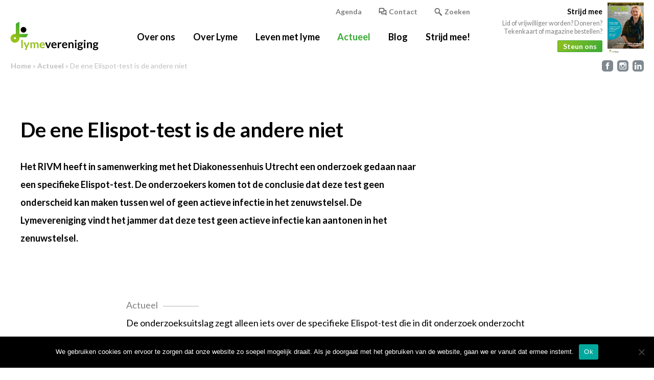

--- FILE ---
content_type: text/html; charset=UTF-8
request_url: https://lymevereniging.nl/de-ene-elispot-test-is-de-andere-niet/
body_size: 10298
content:
<!DOCTYPE html>
<html lang="nl">
<head>
    <meta http-equiv="content-type" content="text/html; charset=UTF-8" />
    <meta name="description" content="" />
    <meta http-equiv="X-UA-Compatible" content="IE=edge">
    <meta name="viewport" content="width=device-width, initial-scale = 1.0, maximum-scale=1.0, user-scalable=no" /> 

        <meta property="og:image" content="https://www-static.lymevereniging.nl/wp-content/uploads/2019/11/Reageerbuizen.jpg?media=1734598104" />
    <meta property="og:image:secure_url" content="https://www-static.lymevereniging.nl/wp-content/uploads/2019/11/Reageerbuizen.jpg?media=1734598104" />
    <meta name="twitter:image" content="https://www-static.lymevereniging.nl/wp-content/uploads/2019/11/Reageerbuizen.jpg?media=1734598104" />
    <meta name="twitter:card" content="summary_large_image" />

    <link rel="apple-touch-icon" sizes="180x180" href="https://lymevereniging.nl/wp-content/themes/lymevereniging/dist/img/favicon/apple-touch-icon.png">
    <link rel="icon" type="image/png" sizes="32x32" href="https://lymevereniging.nl/wp-content/themes/lymevereniging/dist/img/favicon/favicon-32x32.png">
    <link rel="icon" type="image/png" sizes="16x16" href="https://lymevereniging.nl/wp-content/themes/lymevereniging/dist/img/favicon/favicon-16x16.png">
    <link rel="manifest" href="https://lymevereniging.nl/wp-content/themes/lymevereniging/dist/img/favicon/site.webmanifest">
    <link rel="mask-icon" href="/safari-pinned-tab.svg" color="#5bbad5">
    <meta name="msapplication-TileColor" content="#00a300">
    <meta name="msapplication-TileImage" content="https://lymevereniging.nl/wp-content/themes/lymevereniging/dist/img/favicon/mstile-144x144.png">
    <meta name="theme-color" content="#ffffff">

    <link
        href="https://fonts.googleapis.com/css2?family=Lato:ital,wght@0,400;0,700;0,900;1,400;1,700;1,900&display=swap"
        rel="stylesheet">
    <title>De ene Elispot-test is de andere niet - Lymevereniging</title>
    <meta name='robots' content='index, follow, max-image-preview:large, max-snippet:-1, max-video-preview:-1' />

	<!-- This site is optimized with the Yoast SEO Premium plugin v23.4 (Yoast SEO v26.8) - https://yoast.com/product/yoast-seo-premium-wordpress/ -->
	<link rel="canonical" href="https://lymevereniging.nl/de-ene-elispot-test-is-de-andere-niet/" />
	<meta property="og:locale" content="nl_NL" />
	<meta property="og:type" content="article" />
	<meta property="og:title" content="De ene Elispot-test is de andere niet" />
	<meta property="og:url" content="https://lymevereniging.nl/de-ene-elispot-test-is-de-andere-niet/" />
	<meta property="og:site_name" content="Lymevereniging" />
	<meta property="article:published_time" content="2019-11-11T15:12:23+00:00" />
	<meta property="article:modified_time" content="2024-02-08T18:28:14+00:00" />
	<meta property="og:image" content="https://www-static.lymevereniging.nl/wp-content/uploads/2019/11/Reageerbuizen.jpg?media=1734598104" />
	<meta property="og:image:width" content="770" />
	<meta property="og:image:height" content="450" />
	<meta property="og:image:type" content="image/jpeg" />
	<meta name="author" content="Laura Bakker" />
	<meta name="twitter:card" content="summary_large_image" />
	<meta name="twitter:label1" content="Geschreven door" />
	<meta name="twitter:data1" content="Laura Bakker" />
	<meta name="twitter:label2" content="Geschatte leestijd" />
	<meta name="twitter:data2" content="3 minuten" />
	<script type="application/ld+json" class="yoast-schema-graph">{"@context":"https://schema.org","@graph":[{"@type":"Article","@id":"https://lymevereniging.nl/de-ene-elispot-test-is-de-andere-niet/#article","isPartOf":{"@id":"https://lymevereniging.nl/de-ene-elispot-test-is-de-andere-niet/"},"author":{"name":"Laura Bakker","@id":"https://lymevereniging.nl/#/schema/person/d670b57da7149cea958adbe9c983aa5b"},"headline":"De ene Elispot-test is de andere niet","datePublished":"2019-11-11T15:12:23+00:00","dateModified":"2024-02-08T18:28:14+00:00","mainEntityOfPage":{"@id":"https://lymevereniging.nl/de-ene-elispot-test-is-de-andere-niet/"},"wordCount":7,"image":{"@id":"https://lymevereniging.nl/de-ene-elispot-test-is-de-andere-niet/#primaryimage"},"thumbnailUrl":"https://lymevereniging.nl/wp-content/uploads/2019/11/Reageerbuizen.jpg","articleSection":["Actueel"],"inLanguage":"nl-NL"},{"@type":"WebPage","@id":"https://lymevereniging.nl/de-ene-elispot-test-is-de-andere-niet/","url":"https://lymevereniging.nl/de-ene-elispot-test-is-de-andere-niet/","name":"De ene Elispot-test is de andere niet - Lymevereniging","isPartOf":{"@id":"https://lymevereniging.nl/#website"},"primaryImageOfPage":{"@id":"https://lymevereniging.nl/de-ene-elispot-test-is-de-andere-niet/#primaryimage"},"image":{"@id":"https://lymevereniging.nl/de-ene-elispot-test-is-de-andere-niet/#primaryimage"},"thumbnailUrl":"https://lymevereniging.nl/wp-content/uploads/2019/11/Reageerbuizen.jpg","datePublished":"2019-11-11T15:12:23+00:00","dateModified":"2024-02-08T18:28:14+00:00","author":{"@id":"https://lymevereniging.nl/#/schema/person/d670b57da7149cea958adbe9c983aa5b"},"breadcrumb":{"@id":"https://lymevereniging.nl/de-ene-elispot-test-is-de-andere-niet/#breadcrumb"},"inLanguage":"nl-NL","potentialAction":[{"@type":"ReadAction","target":["https://lymevereniging.nl/de-ene-elispot-test-is-de-andere-niet/"]}]},{"@type":"ImageObject","inLanguage":"nl-NL","@id":"https://lymevereniging.nl/de-ene-elispot-test-is-de-andere-niet/#primaryimage","url":"https://lymevereniging.nl/wp-content/uploads/2019/11/Reageerbuizen.jpg","contentUrl":"https://lymevereniging.nl/wp-content/uploads/2019/11/Reageerbuizen.jpg","width":770,"height":450,"caption":"Alt = \" \""},{"@type":"BreadcrumbList","@id":"https://lymevereniging.nl/de-ene-elispot-test-is-de-andere-niet/#breadcrumb","itemListElement":[{"@type":"ListItem","position":1,"name":"Home","item":"https://lymevereniging.nl/"},{"@type":"ListItem","position":2,"name":"Actueel","item":"https://lymevereniging.nl/actueel/"},{"@type":"ListItem","position":3,"name":"De ene Elispot-test is de andere niet"}]},{"@type":"WebSite","@id":"https://lymevereniging.nl/#website","url":"https://lymevereniging.nl/","name":"Lymevereniging","description":"","potentialAction":[{"@type":"SearchAction","target":{"@type":"EntryPoint","urlTemplate":"https://lymevereniging.nl/?s={search_term_string}"},"query-input":{"@type":"PropertyValueSpecification","valueRequired":true,"valueName":"search_term_string"}}],"inLanguage":"nl-NL"},{"@type":"Person","@id":"https://lymevereniging.nl/#/schema/person/d670b57da7149cea958adbe9c983aa5b","name":"Laura Bakker","image":{"@type":"ImageObject","inLanguage":"nl-NL","@id":"https://lymevereniging.nl/#/schema/person/image/","url":"https://secure.gravatar.com/avatar/0e148f53ca20d282adbc55941e703b1fd7a581dd1cb7a7a68a11b339037bf038?s=96&d=mm&r=g","contentUrl":"https://secure.gravatar.com/avatar/0e148f53ca20d282adbc55941e703b1fd7a581dd1cb7a7a68a11b339037bf038?s=96&d=mm&r=g","caption":"Laura Bakker"}}]}</script>
	<!-- / Yoast SEO Premium plugin. -->


<link rel='dns-prefetch' href='//ajax.googleapis.com' />
<link rel="alternate" title="oEmbed (JSON)" type="application/json+oembed" href="https://lymevereniging.nl/wp-json/oembed/1.0/embed?url=https%3A%2F%2Flymevereniging.nl%2Fde-ene-elispot-test-is-de-andere-niet%2F" />
<link rel="alternate" title="oEmbed (XML)" type="text/xml+oembed" href="https://lymevereniging.nl/wp-json/oembed/1.0/embed?url=https%3A%2F%2Flymevereniging.nl%2Fde-ene-elispot-test-is-de-andere-niet%2F&#038;format=xml" />
<style id='wp-img-auto-sizes-contain-inline-css' type='text/css'>
img:is([sizes=auto i],[sizes^="auto," i]){contain-intrinsic-size:3000px 1500px}
/*# sourceURL=wp-img-auto-sizes-contain-inline-css */
</style>
<style id='wp-block-library-inline-css' type='text/css'>
:root{--wp-block-synced-color:#7a00df;--wp-block-synced-color--rgb:122,0,223;--wp-bound-block-color:var(--wp-block-synced-color);--wp-editor-canvas-background:#ddd;--wp-admin-theme-color:#007cba;--wp-admin-theme-color--rgb:0,124,186;--wp-admin-theme-color-darker-10:#006ba1;--wp-admin-theme-color-darker-10--rgb:0,107,160.5;--wp-admin-theme-color-darker-20:#005a87;--wp-admin-theme-color-darker-20--rgb:0,90,135;--wp-admin-border-width-focus:2px}@media (min-resolution:192dpi){:root{--wp-admin-border-width-focus:1.5px}}.wp-element-button{cursor:pointer}:root .has-very-light-gray-background-color{background-color:#eee}:root .has-very-dark-gray-background-color{background-color:#313131}:root .has-very-light-gray-color{color:#eee}:root .has-very-dark-gray-color{color:#313131}:root .has-vivid-green-cyan-to-vivid-cyan-blue-gradient-background{background:linear-gradient(135deg,#00d084,#0693e3)}:root .has-purple-crush-gradient-background{background:linear-gradient(135deg,#34e2e4,#4721fb 50%,#ab1dfe)}:root .has-hazy-dawn-gradient-background{background:linear-gradient(135deg,#faaca8,#dad0ec)}:root .has-subdued-olive-gradient-background{background:linear-gradient(135deg,#fafae1,#67a671)}:root .has-atomic-cream-gradient-background{background:linear-gradient(135deg,#fdd79a,#004a59)}:root .has-nightshade-gradient-background{background:linear-gradient(135deg,#330968,#31cdcf)}:root .has-midnight-gradient-background{background:linear-gradient(135deg,#020381,#2874fc)}:root{--wp--preset--font-size--normal:16px;--wp--preset--font-size--huge:42px}.has-regular-font-size{font-size:1em}.has-larger-font-size{font-size:2.625em}.has-normal-font-size{font-size:var(--wp--preset--font-size--normal)}.has-huge-font-size{font-size:var(--wp--preset--font-size--huge)}.has-text-align-center{text-align:center}.has-text-align-left{text-align:left}.has-text-align-right{text-align:right}.has-fit-text{white-space:nowrap!important}#end-resizable-editor-section{display:none}.aligncenter{clear:both}.items-justified-left{justify-content:flex-start}.items-justified-center{justify-content:center}.items-justified-right{justify-content:flex-end}.items-justified-space-between{justify-content:space-between}.screen-reader-text{border:0;clip-path:inset(50%);height:1px;margin:-1px;overflow:hidden;padding:0;position:absolute;width:1px;word-wrap:normal!important}.screen-reader-text:focus{background-color:#ddd;clip-path:none;color:#444;display:block;font-size:1em;height:auto;left:5px;line-height:normal;padding:15px 23px 14px;text-decoration:none;top:5px;width:auto;z-index:100000}html :where(.has-border-color){border-style:solid}html :where([style*=border-top-color]){border-top-style:solid}html :where([style*=border-right-color]){border-right-style:solid}html :where([style*=border-bottom-color]){border-bottom-style:solid}html :where([style*=border-left-color]){border-left-style:solid}html :where([style*=border-width]){border-style:solid}html :where([style*=border-top-width]){border-top-style:solid}html :where([style*=border-right-width]){border-right-style:solid}html :where([style*=border-bottom-width]){border-bottom-style:solid}html :where([style*=border-left-width]){border-left-style:solid}html :where(img[class*=wp-image-]){height:auto;max-width:100%}:where(figure){margin:0 0 1em}html :where(.is-position-sticky){--wp-admin--admin-bar--position-offset:var(--wp-admin--admin-bar--height,0px)}@media screen and (max-width:600px){html :where(.is-position-sticky){--wp-admin--admin-bar--position-offset:0px}}

/*# sourceURL=wp-block-library-inline-css */
</style><style id='global-styles-inline-css' type='text/css'>
:root{--wp--preset--aspect-ratio--square: 1;--wp--preset--aspect-ratio--4-3: 4/3;--wp--preset--aspect-ratio--3-4: 3/4;--wp--preset--aspect-ratio--3-2: 3/2;--wp--preset--aspect-ratio--2-3: 2/3;--wp--preset--aspect-ratio--16-9: 16/9;--wp--preset--aspect-ratio--9-16: 9/16;--wp--preset--color--black: #000000;--wp--preset--color--cyan-bluish-gray: #abb8c3;--wp--preset--color--white: #ffffff;--wp--preset--color--pale-pink: #f78da7;--wp--preset--color--vivid-red: #cf2e2e;--wp--preset--color--luminous-vivid-orange: #ff6900;--wp--preset--color--luminous-vivid-amber: #fcb900;--wp--preset--color--light-green-cyan: #7bdcb5;--wp--preset--color--vivid-green-cyan: #00d084;--wp--preset--color--pale-cyan-blue: #8ed1fc;--wp--preset--color--vivid-cyan-blue: #0693e3;--wp--preset--color--vivid-purple: #9b51e0;--wp--preset--gradient--vivid-cyan-blue-to-vivid-purple: linear-gradient(135deg,rgb(6,147,227) 0%,rgb(155,81,224) 100%);--wp--preset--gradient--light-green-cyan-to-vivid-green-cyan: linear-gradient(135deg,rgb(122,220,180) 0%,rgb(0,208,130) 100%);--wp--preset--gradient--luminous-vivid-amber-to-luminous-vivid-orange: linear-gradient(135deg,rgb(252,185,0) 0%,rgb(255,105,0) 100%);--wp--preset--gradient--luminous-vivid-orange-to-vivid-red: linear-gradient(135deg,rgb(255,105,0) 0%,rgb(207,46,46) 100%);--wp--preset--gradient--very-light-gray-to-cyan-bluish-gray: linear-gradient(135deg,rgb(238,238,238) 0%,rgb(169,184,195) 100%);--wp--preset--gradient--cool-to-warm-spectrum: linear-gradient(135deg,rgb(74,234,220) 0%,rgb(151,120,209) 20%,rgb(207,42,186) 40%,rgb(238,44,130) 60%,rgb(251,105,98) 80%,rgb(254,248,76) 100%);--wp--preset--gradient--blush-light-purple: linear-gradient(135deg,rgb(255,206,236) 0%,rgb(152,150,240) 100%);--wp--preset--gradient--blush-bordeaux: linear-gradient(135deg,rgb(254,205,165) 0%,rgb(254,45,45) 50%,rgb(107,0,62) 100%);--wp--preset--gradient--luminous-dusk: linear-gradient(135deg,rgb(255,203,112) 0%,rgb(199,81,192) 50%,rgb(65,88,208) 100%);--wp--preset--gradient--pale-ocean: linear-gradient(135deg,rgb(255,245,203) 0%,rgb(182,227,212) 50%,rgb(51,167,181) 100%);--wp--preset--gradient--electric-grass: linear-gradient(135deg,rgb(202,248,128) 0%,rgb(113,206,126) 100%);--wp--preset--gradient--midnight: linear-gradient(135deg,rgb(2,3,129) 0%,rgb(40,116,252) 100%);--wp--preset--font-size--small: 13px;--wp--preset--font-size--medium: 20px;--wp--preset--font-size--large: 36px;--wp--preset--font-size--x-large: 42px;--wp--preset--spacing--20: 0.44rem;--wp--preset--spacing--30: 0.67rem;--wp--preset--spacing--40: 1rem;--wp--preset--spacing--50: 1.5rem;--wp--preset--spacing--60: 2.25rem;--wp--preset--spacing--70: 3.38rem;--wp--preset--spacing--80: 5.06rem;--wp--preset--shadow--natural: 6px 6px 9px rgba(0, 0, 0, 0.2);--wp--preset--shadow--deep: 12px 12px 50px rgba(0, 0, 0, 0.4);--wp--preset--shadow--sharp: 6px 6px 0px rgba(0, 0, 0, 0.2);--wp--preset--shadow--outlined: 6px 6px 0px -3px rgb(255, 255, 255), 6px 6px rgb(0, 0, 0);--wp--preset--shadow--crisp: 6px 6px 0px rgb(0, 0, 0);}:where(.is-layout-flex){gap: 0.5em;}:where(.is-layout-grid){gap: 0.5em;}body .is-layout-flex{display: flex;}.is-layout-flex{flex-wrap: wrap;align-items: center;}.is-layout-flex > :is(*, div){margin: 0;}body .is-layout-grid{display: grid;}.is-layout-grid > :is(*, div){margin: 0;}:where(.wp-block-columns.is-layout-flex){gap: 2em;}:where(.wp-block-columns.is-layout-grid){gap: 2em;}:where(.wp-block-post-template.is-layout-flex){gap: 1.25em;}:where(.wp-block-post-template.is-layout-grid){gap: 1.25em;}.has-black-color{color: var(--wp--preset--color--black) !important;}.has-cyan-bluish-gray-color{color: var(--wp--preset--color--cyan-bluish-gray) !important;}.has-white-color{color: var(--wp--preset--color--white) !important;}.has-pale-pink-color{color: var(--wp--preset--color--pale-pink) !important;}.has-vivid-red-color{color: var(--wp--preset--color--vivid-red) !important;}.has-luminous-vivid-orange-color{color: var(--wp--preset--color--luminous-vivid-orange) !important;}.has-luminous-vivid-amber-color{color: var(--wp--preset--color--luminous-vivid-amber) !important;}.has-light-green-cyan-color{color: var(--wp--preset--color--light-green-cyan) !important;}.has-vivid-green-cyan-color{color: var(--wp--preset--color--vivid-green-cyan) !important;}.has-pale-cyan-blue-color{color: var(--wp--preset--color--pale-cyan-blue) !important;}.has-vivid-cyan-blue-color{color: var(--wp--preset--color--vivid-cyan-blue) !important;}.has-vivid-purple-color{color: var(--wp--preset--color--vivid-purple) !important;}.has-black-background-color{background-color: var(--wp--preset--color--black) !important;}.has-cyan-bluish-gray-background-color{background-color: var(--wp--preset--color--cyan-bluish-gray) !important;}.has-white-background-color{background-color: var(--wp--preset--color--white) !important;}.has-pale-pink-background-color{background-color: var(--wp--preset--color--pale-pink) !important;}.has-vivid-red-background-color{background-color: var(--wp--preset--color--vivid-red) !important;}.has-luminous-vivid-orange-background-color{background-color: var(--wp--preset--color--luminous-vivid-orange) !important;}.has-luminous-vivid-amber-background-color{background-color: var(--wp--preset--color--luminous-vivid-amber) !important;}.has-light-green-cyan-background-color{background-color: var(--wp--preset--color--light-green-cyan) !important;}.has-vivid-green-cyan-background-color{background-color: var(--wp--preset--color--vivid-green-cyan) !important;}.has-pale-cyan-blue-background-color{background-color: var(--wp--preset--color--pale-cyan-blue) !important;}.has-vivid-cyan-blue-background-color{background-color: var(--wp--preset--color--vivid-cyan-blue) !important;}.has-vivid-purple-background-color{background-color: var(--wp--preset--color--vivid-purple) !important;}.has-black-border-color{border-color: var(--wp--preset--color--black) !important;}.has-cyan-bluish-gray-border-color{border-color: var(--wp--preset--color--cyan-bluish-gray) !important;}.has-white-border-color{border-color: var(--wp--preset--color--white) !important;}.has-pale-pink-border-color{border-color: var(--wp--preset--color--pale-pink) !important;}.has-vivid-red-border-color{border-color: var(--wp--preset--color--vivid-red) !important;}.has-luminous-vivid-orange-border-color{border-color: var(--wp--preset--color--luminous-vivid-orange) !important;}.has-luminous-vivid-amber-border-color{border-color: var(--wp--preset--color--luminous-vivid-amber) !important;}.has-light-green-cyan-border-color{border-color: var(--wp--preset--color--light-green-cyan) !important;}.has-vivid-green-cyan-border-color{border-color: var(--wp--preset--color--vivid-green-cyan) !important;}.has-pale-cyan-blue-border-color{border-color: var(--wp--preset--color--pale-cyan-blue) !important;}.has-vivid-cyan-blue-border-color{border-color: var(--wp--preset--color--vivid-cyan-blue) !important;}.has-vivid-purple-border-color{border-color: var(--wp--preset--color--vivid-purple) !important;}.has-vivid-cyan-blue-to-vivid-purple-gradient-background{background: var(--wp--preset--gradient--vivid-cyan-blue-to-vivid-purple) !important;}.has-light-green-cyan-to-vivid-green-cyan-gradient-background{background: var(--wp--preset--gradient--light-green-cyan-to-vivid-green-cyan) !important;}.has-luminous-vivid-amber-to-luminous-vivid-orange-gradient-background{background: var(--wp--preset--gradient--luminous-vivid-amber-to-luminous-vivid-orange) !important;}.has-luminous-vivid-orange-to-vivid-red-gradient-background{background: var(--wp--preset--gradient--luminous-vivid-orange-to-vivid-red) !important;}.has-very-light-gray-to-cyan-bluish-gray-gradient-background{background: var(--wp--preset--gradient--very-light-gray-to-cyan-bluish-gray) !important;}.has-cool-to-warm-spectrum-gradient-background{background: var(--wp--preset--gradient--cool-to-warm-spectrum) !important;}.has-blush-light-purple-gradient-background{background: var(--wp--preset--gradient--blush-light-purple) !important;}.has-blush-bordeaux-gradient-background{background: var(--wp--preset--gradient--blush-bordeaux) !important;}.has-luminous-dusk-gradient-background{background: var(--wp--preset--gradient--luminous-dusk) !important;}.has-pale-ocean-gradient-background{background: var(--wp--preset--gradient--pale-ocean) !important;}.has-electric-grass-gradient-background{background: var(--wp--preset--gradient--electric-grass) !important;}.has-midnight-gradient-background{background: var(--wp--preset--gradient--midnight) !important;}.has-small-font-size{font-size: var(--wp--preset--font-size--small) !important;}.has-medium-font-size{font-size: var(--wp--preset--font-size--medium) !important;}.has-large-font-size{font-size: var(--wp--preset--font-size--large) !important;}.has-x-large-font-size{font-size: var(--wp--preset--font-size--x-large) !important;}
/*# sourceURL=global-styles-inline-css */
</style>

<style id='classic-theme-styles-inline-css' type='text/css'>
/*! This file is auto-generated */
.wp-block-button__link{color:#fff;background-color:#32373c;border-radius:9999px;box-shadow:none;text-decoration:none;padding:calc(.667em + 2px) calc(1.333em + 2px);font-size:1.125em}.wp-block-file__button{background:#32373c;color:#fff;text-decoration:none}
/*# sourceURL=/wp-includes/css/classic-themes.min.css */
</style>
<link rel='stylesheet' id='cookie-notice-front-css' href='https://lymevereniging.nl/wp-content/plugins/cookie-notice/css/front.min.css?ver=2.5.11' type='text/css' media='all' />
<link rel='stylesheet' id='style-css' href='https://lymevereniging.nl/wp-content/themes/lymevereniging/dist/css/style.css?ver=6.9' type='text/css' media='all' />
<script type="text/javascript" src="//ajax.googleapis.com/ajax/libs/jquery/3.5.1/jquery.min.js?ver=3.7.1" id="jquery-js"></script>
<script type="text/javascript" id="cookie-notice-front-js-before">
/* <![CDATA[ */
var cnArgs = {"ajaxUrl":"https:\/\/lymevereniging.nl\/wp-admin\/admin-ajax.php","nonce":"0642f090b6","hideEffect":"fade","position":"bottom","onScroll":false,"onScrollOffset":100,"onClick":false,"cookieName":"cookie_notice_accepted","cookieTime":2592000,"cookieTimeRejected":2592000,"globalCookie":false,"redirection":true,"cache":false,"revokeCookies":false,"revokeCookiesOpt":"automatic"};

//# sourceURL=cookie-notice-front-js-before
/* ]]> */
</script>
<script type="text/javascript" src="https://lymevereniging.nl/wp-content/plugins/cookie-notice/js/front.min.js?ver=2.5.11" id="cookie-notice-front-js"></script>
<link rel="https://api.w.org/" href="https://lymevereniging.nl/wp-json/" /><link rel="alternate" title="JSON" type="application/json" href="https://lymevereniging.nl/wp-json/wp/v2/posts/3154" /><link rel="EditURI" type="application/rsd+xml" title="RSD" href="https://lymevereniging.nl/xmlrpc.php?rsd" />
<link rel='shortlink' href='https://lymevereniging.nl/?p=3154' />
<style>[class*=" icon-oc-"],[class^=icon-oc-]{speak:none;font-style:normal;font-weight:400;font-variant:normal;text-transform:none;line-height:1;-webkit-font-smoothing:antialiased;-moz-osx-font-smoothing:grayscale}.icon-oc-one-com-white-32px-fill:before{content:"901"}.icon-oc-one-com:before{content:"900"}#one-com-icon,.toplevel_page_onecom-wp .wp-menu-image{speak:none;display:flex;align-items:center;justify-content:center;text-transform:none;line-height:1;-webkit-font-smoothing:antialiased;-moz-osx-font-smoothing:grayscale}.onecom-wp-admin-bar-item>a,.toplevel_page_onecom-wp>.wp-menu-name{font-size:16px;font-weight:400;line-height:1}.toplevel_page_onecom-wp>.wp-menu-name img{width:69px;height:9px;}.wp-submenu-wrap.wp-submenu>.wp-submenu-head>img{width:88px;height:auto}.onecom-wp-admin-bar-item>a img{height:7px!important}.onecom-wp-admin-bar-item>a img,.toplevel_page_onecom-wp>.wp-menu-name img{opacity:.8}.onecom-wp-admin-bar-item.hover>a img,.toplevel_page_onecom-wp.wp-has-current-submenu>.wp-menu-name img,li.opensub>a.toplevel_page_onecom-wp>.wp-menu-name img{opacity:1}#one-com-icon:before,.onecom-wp-admin-bar-item>a:before,.toplevel_page_onecom-wp>.wp-menu-image:before{content:'';position:static!important;background-color:rgba(240,245,250,.4);border-radius:102px;width:18px;height:18px;padding:0!important}.onecom-wp-admin-bar-item>a:before{width:14px;height:14px}.onecom-wp-admin-bar-item.hover>a:before,.toplevel_page_onecom-wp.opensub>a>.wp-menu-image:before,.toplevel_page_onecom-wp.wp-has-current-submenu>.wp-menu-image:before{background-color:#76b82a}.onecom-wp-admin-bar-item>a{display:inline-flex!important;align-items:center;justify-content:center}#one-com-logo-wrapper{font-size:4em}#one-com-icon{vertical-align:middle}.imagify-welcome{display:none !important;}</style>    
</head>


<body class="wp-singular post-template-default single single-post postid-3154 single-format-standard wp-theme-lymevereniging site desktop-nav-no-submenu cookies-not-set">

<section class="desktop-nav js-desktop-nav">
    <nav class="main-nav">
        <div class="container-fluid">
            <div class="row">

                <!-- LOGO -->
                <div class="col-2 branding">
                    <a href="https://lymevereniging.nl">
                        <img class="logo" src="https://lymevereniging.nl/wp-content/themes/lymevereniging/dist/img/logo.svg" alt="Lymevereniging">
                    </a>
                </div>

                <div class="col-7 desktop-nav-col">

                    <!-- ICONS -->
                    <ul class="top-nav">
                        <li><a href='https://lymevereniging.nl/agenda-2/'>Agenda</a></li>                        <li><a href="https://lymevereniging.nl/contact"><img class="nav-icon" src="https://lymevereniging.nl/wp-content/themes/lymevereniging/dist/img/contact.png" alt="">Contact</a></li>
                        <li><a href="https://lymevereniging.nl/zoeken"><img class="nav-icon" src="https://lymevereniging.nl/wp-content/themes/lymevereniging/dist/img/search.png" alt="">Zoeken</a></li>
                    </ul>
            
                    <!-- MAIN NAV   -->
                    <div class="menu-main-navigation-container"><ul id="menu-main-navigation" class="main-nav-menu"><li id="menu-item-346" class="menu-item menu-item-type-post_type menu-item-object-page menu-item-346 "><a href="https://lymevereniging.nl/over-ons/">Over ons</a></li>
<li id="menu-item-374" class="menu-item menu-item-type-post_type_archive menu-item-object-dossiers menu-item-374 "><a href="https://lymevereniging.nl/dossiers/">Over Lyme</a></li>
<li id="menu-item-680" class="menu-item menu-item-type-post_type menu-item-object-page menu-item-680 "><a href="https://lymevereniging.nl/leven-met-lyme/">Leven met lyme</a></li>
<li id="menu-item-370" class="menu-item menu-item-type-taxonomy menu-item-object-category current-post-ancestor current-menu-parent current-post-parent menu-item-370 "><a href="https://lymevereniging.nl/actueel/">Actueel</a></li>
<li id="menu-item-371" class="menu-item menu-item-type-taxonomy menu-item-object-category menu-item-371 "><a href="https://lymevereniging.nl/blog/">Blog</a></li>
<li id="menu-item-5607" class="menu-item menu-item-type-post_type menu-item-object-page menu-item-5607 "><a href="https://lymevereniging.nl/vrijwilliger/">Strijd mee!</a></li>
</ul></div>
                </div>

                <!-- CTA BLOKJE -->
                <div class="col-3 text-right desktop-nav-cta">
                                        <img class="magazine-cta" src="https://www-static.lymevereniging.nl/wp-content/uploads/2025/11/20250309_LymeMagazine_Winter25_01.jpg?media=1734598104" alt="">

                                            <div class="h5 magazine-cta-title">
                            Strijd mee                        </div>
                                        
                                            <div class="h6 magazine-cta-text">
                            Lid of vrijwilliger worden? Doneren? Tekenkaart of magazine bestellen?                        </div>
                                                                 <a href="https://lymevereniging.nl/hoe-kan-jij-ons-ondersteunen/" class="btn btn-small btn-primary magazine-cta-btn" target="_self" >Steun ons</a>
                                    </div>
            </div>
        </div>
    </nav>

         
   

</section> <!-- DESKTOP NAVI -->

<!-- MOBILE NAVI -->
<section class="mobile-nav">
    <div class="container-fluid">
        <div class="row">
            <div class="col-6">
                <a href="https://lymevereniging.nl">
                    <img class="logo" src="https://lymevereniging.nl/wp-content/themes/lymevereniging/dist/img/logo.svg" alt="Lymevereniging">
                </a>
            </div>
            <div class="col-6">
                <span class="mobile-nav-trigger" data-toggle-menu>
                    menu
                    <span class="hamburger"></span>
                </span>
            </div>
        </div>
    </div>
</section>

<div class="mobile-nav-menu js-mobile-nav-menu">
    <div class="mobile-nav-wrapper">
        <!-- MAIN NAV   -->
        <div class="menu-main-navigation-container"><ul id="menu-main-navigation-1" class="mobile-nav-menu-list"><li class="menu-item menu-item-type-post_type menu-item-object-page menu-item-346 "><a href="https://lymevereniging.nl/over-ons/">Over ons</a></li>
<li class="menu-item menu-item-type-post_type_archive menu-item-object-dossiers menu-item-374 "><a href="https://lymevereniging.nl/dossiers/">Over Lyme</a></li>
<li class="menu-item menu-item-type-post_type menu-item-object-page menu-item-680 "><a href="https://lymevereniging.nl/leven-met-lyme/">Leven met lyme</a></li>
<li class="menu-item menu-item-type-taxonomy menu-item-object-category current-post-ancestor current-menu-parent current-post-parent menu-item-370 "><a href="https://lymevereniging.nl/actueel/">Actueel</a></li>
<li class="menu-item menu-item-type-taxonomy menu-item-object-category menu-item-371 "><a href="https://lymevereniging.nl/blog/">Blog</a></li>
<li class="menu-item menu-item-type-post_type menu-item-object-page menu-item-5607 "><a href="https://lymevereniging.nl/vrijwilliger/">Strijd mee!</a></li>
</ul></div>        <ul class="mobile-top-nav">

        
        <div class="menu-top-navigation-container"><li id="menu-item-1682" class="menu-item menu-item-type-post_type menu-item-object-page menu-item-1682 "><a href="https://lymevereniging.nl/agenda-2/">Agenda</a></li>
</div>            <li><a href="https://lymevereniging.nl/contact"><img class="nav-icon" src="https://lymevereniging.nl/wp-content/themes/lymevereniging/dist/img/contact.png" alt="">Contact</a></li>
            <li><a href="https://lymevereniging.nl/zoeken"><img class="nav-icon" src="https://lymevereniging.nl/wp-content/themes/lymevereniging/dist/img/search.png" alt="">Zoeken</a></li>
           
        </ul>
    </div>
</div>
<!-- MOBILE NAVI -->

<!-- breadcrumb -->
<section class="container-fluid">
    <div class="row">
        <div class="col-10">
            <ul class="breadcrumb-nav"><li><span><span><a href="https://lymevereniging.nl/">Home</a></span> » <span><a href="https://lymevereniging.nl/actueel/">Actueel</a></span> » <span class="breadcrumb_last" aria-current="page">De ene Elispot-test is de andere niet</span></span></li></ul>        </div>
        <div class="col-12 col-md-2">
            <ul class="social">
                                            <li><a href="https://www.facebook.com/lymevereniging"><img src="https://lymevereniging.nl/wp-content/themes/lymevereniging/dist/img/facebook.svg" alt="facebook"></a></li>
                                                                                    <li><a href="https://www.instagram.com/lymevereniging/"><img src="https://lymevereniging.nl/wp-content/themes/lymevereniging/dist/img/instagram.svg" alt="instagram"></a></li>
                                                                <li><a href="https://www.linkedin.com/company/lymevereniging/"><img src="https://lymevereniging.nl/wp-content/themes/lymevereniging/dist/img/linkedin.svg" alt="linkedin"></a></li>
                                </ul>
        </div>
    </div>
</section>




       
        <!-- NEWS HEADER -->
                <section class="container text-header">
            <div class="row">
                <div class="col-8 col-sm-7 col-md-8">
                                        <h1>De ene Elispot-test is de andere niet</h1>
                </div>
            </div>
                        <div class="row">
                <div class="col-12 col-md-9 col-lg-8">
                    <div class="text">
                    <p><strong>Het RIVM heeft in samenwerking met het Diakonessenhuis Utrecht een onderzoek gedaan naar een specifieke Elispot-test. De onderzoekers komen tot de conclusie dat deze test geen onderscheid kan maken tussen wel of geen actieve infectie in het zenuwstelsel. De Lymevereniging vindt het jammer dat deze test geen actieve infectie kan aantonen in het zenuwstelsel.</strong></p>
                    </div>
                </div>
            </div>
                    </section>   
   
        <!-- NEWS HEADER -->

        <!-- NEWS CONTENT BLOCKS -->
        <section class="news_page_content">
            <!-- text 1 col -->
<section class="cb-text container">
  
   <div class="row">
      <div class="col-8 col-sm-7 col-md-8 offset-md-2">
                        <div class="top-title">
               Actueel            </div>
                              </div>
   </div>
   
   <div class="row">
      <div class="col-12 col-md-8 offset-md-2">
            <div class="text">
               <p><span style="font-weight: 400;">De onderzoeksuitslag zegt alleen iets over de specifieke Elispot-test die in dit onderzoek onderzocht is. Er bestaan verschillende Elispot-testen en er zijn ook nieuwe Elispot-testen in ontwikkeling. Naar deze andere en nieuwe testen is in dit onderzoek niet gekeken en daar kan dus ook niets over geconcludeerd worden. </span></p>
<h4><b>Gemist</b></h4>
<p><span style="font-weight: 400;">De Lymevereniging heeft geconstateerd dat een grote groep patiënten met onbehandelde rode kringen/vlekken, neurologische ziekte of een reeks aan multisysteemklachten na een tekenbeet gemist wordt met de huidige lymetesten en wel gevangen wordt door een LTT of Elispot-test. Zoals het RIVM in de tekst via de </span><a href="https://www.rivm.nl/sites/default/files/2018-11/Veelgestelde%20vragen%20Elispot.pdf" target="_blank" rel="noopener"><i><span style="font-weight: 400;">link</span></i></a><span style="font-weight: 400;"> duidelijk maakt, kan een positieve Elispot-test net zoals bij de huidige lymetesten betekenen dat je de ziekte van Lyme hebt of dat je een doorgemaakte infectie hebt. Patiënten met een positieve Elispot-test hebben daarom net zoveel recht op beoordeling van hun ziekte en eventuele behandeling als een patiënt die positief is met de huidige lymetesten. Momenteel worden patiënten met ernstige ziekte en een positieve Elispot-test weggestuurd en krijgen geen beoordeling van hun ziekte, laat staan een behandeling. </span></p>
<h4><b>Duitse klinieken</b></h4>
<p><span style="font-weight: 400;">Het RIVM stelt dat patiënten voor de Elispot-test naar Duitse klinieken gaan. Patiënten gaan echter naar Duitse klinieken omdat er zekere of voldoende aanwijzingen zijn dat men lyme heeft, terwijl men een negatieve Nederlandse test heeft of vanwege ernstige voortdurende symptomen na een standaardbehandeling. In deze klinieken wordt niet alleen naar diverse testuitslagen gekeken, waaronder ook de huidige lymetesten en PCR testen, maar als eerste naar de symptomen van een patiënt, naar het totaalplaatje van ziektegeschiedenis, tekenbeet/rode kring, (voortdurende) symptomen. De testen worden aanvullend gebruikt. Uiteraard is de Lymevereniging van mening dat patiënten goede zorg in eigen land horen te krijgen </span></p>
<h4><b>Recht</b></h4>
<p><span style="font-weight: 400;">Meer aandacht is nodig voor de patiënten die gemist worden door de huidige lymetesten in alle ziekte-stadia met chronische ziekte als resultaat. Deze patiënten voelen zich niet gehoord en ernstig benadeeld. De Lymevereniging vindt het belangrijk dat deze patiënten recht wordt gedaan en dat er met urgentie betere testen ontwikkeld worden.</span></p>
<p><a href="https://www.rivm.nl/nieuws/lymespot-test-heeft-geen-meerwaarde-bij-neuroborreliose" target="_blank" rel="noopener"><b>Bron</b></a></p>
            </div>
      </div>
   </div>
</section>           
            <div class="backlink container mt-5">
                <div class="text-center">
                    <a href=".." class="arrow-link">Terug naar nieuwsoverzicht<span class="arrow"></span></a>
                </div>
            </div>
        
        </section>
        <!-- NEWS CONTENT BLOCKS -->

        <!-- ARTICLES -->
           


<footer class="section-gray section-fluid">
    <div class="container text-small">
        <div class="row">
            <div class="col-md-12">
                <img class="logo" src="https://lymevereniging.nl/wp-content/themes/lymevereniging/dist/img/logo.svg" alt="">
            </div>
        </div>
        <div class="row">
            <div class="col-md-5">
                <h5>Contact gegevens</h5>
<p>Bel onze informatiedienst <a href="tel:0900-210 00 22">0900-210 00 22</a> <small>(15 cent per minuut)</small>.</p>
<p>Vanuit buitenland via het gratis nummer <a href="tel:+31 85 300 10 25">+31 85 300 10 25</a> <small>(niet bereikbaar vanuit Nederland)</small>.</p>
<p><span data-contrast="none">De telefoondienst is op maandag te bereiken van 18.15 tot 20.15.</span><span data-contrast="none"> Op dinsdag, woensdag en donderdag zijn we van 19.00 tot 21.00 uur bereikbaar.</span></p>
            </div>
            <div class="col-md-4">
                <h5>Nieuwsbrief</h5>
<p>Blijf op de hoogte van de laatste ontwikkelingen, meld je <a href="https://lyme.thiersupport.eu/nieuwsbrief/"><strong>hier</strong></a> aan voor de nieuwsbrief.</p>
<p>&nbsp;</p>
<p><img loading="lazy" decoding="async" class="alignnone size-full wp-image-1683" src="https://www-static.lymevereniging.nl/wp-content/uploads/2021/02/Logo_ANBI.jpg?media=1734598104" alt="" width="75" height="60" /> <img loading="lazy" decoding="async" class="alignnone size-medium wp-image-1684" src="https://www-static.lymevereniging.nl/wp-content/uploads/2021/02/Logo_CBF.jpg?media=1734598104" alt="" width="69" height="60" /></p>
            </div>
            <div class="col-md-3">
                <h5>Postadres</h5>
<p>Secretariaat Lymevereniging<br />
Utrechtseweg 15,<br />
3811 NA Amersfoort</p>
<h5>Overige informatie</h5>
<p class="x_MsoNormal"><a id="LPlnk738620" href="mailto:info@lymevereniging.nl" target="_blank" rel="noopener noreferrer" data-auth="NotApplicable" data-linkindex="0">info@lymevereniging.nl</a><br />
Kamer van Koophandel 40005618<br />
Bankrekening NL21INGB0001430295</p>
            </div>
        </div>
    </div>
    <div class="container">
        <div class="row">
            <div class="col-12">
                <ul class="footer-nav">
                    <li>&copy Lymevereniging</li>
                        
                                                    <li><a href="http://lyme.thiersupport.eu/nieuwsbrief">Aanmelden nieuwsbrief</a></li>
                                                                            <li><a href="https://lymevereniging.nl/contact/">Contact</a></li>
                                                                </ul>
            </div>
        </div>
    </div>
</footer>

	<!-- analytics -->
	<!-- Global site tag (gtag.js) - Google Analytics -->
<script async src="https://www.googletagmanager.com/gtag/js?id=UA-88628420-1"></script>
<script>
  window.dataLayer = window.dataLayer || [];
  function gtag(){dataLayer.push(arguments);}
  gtag('js', new Date());

  gtag('config', 'UA-88628420-1');
</script>
<script type="speculationrules">
{"prefetch":[{"source":"document","where":{"and":[{"href_matches":"/*"},{"not":{"href_matches":["/wp-*.php","/wp-admin/*","/wp-content/uploads/*","/wp-content/*","/wp-content/plugins/*","/wp-content/themes/lymevereniging/*","/*\\?(.+)"]}},{"not":{"selector_matches":"a[rel~=\"nofollow\"]"}},{"not":{"selector_matches":".no-prefetch, .no-prefetch a"}}]},"eagerness":"conservative"}]}
</script>

<script type="text/javascript" src="https://lymevereniging.nl/wp-content/themes/lymevereniging/dist/js/flickity.js?ver=1.0" id="flickety-js"></script>
<script type="text/javascript" src="https://lymevereniging.nl/wp-content/themes/lymevereniging/dist/js/collapse.js?ver=1.0" id="collapse-js"></script>
<script type="text/javascript" src="https://lymevereniging.nl/wp-content/themes/lymevereniging/dist/js/functions.js?ver=1.0" id="functions-js"></script>
<script id="ocvars">var ocSiteMeta = {plugins: {"a3e4aa5d9179da09d8af9b6802f861a8": 1,"2c9812363c3c947e61f043af3c9852d0": 1,"b904efd4c2b650207df23db3e5b40c86": 1,"a3fe9dc9824eccbd72b7e5263258ab2c": 1}}</script>
		<!-- Cookie Notice plugin v2.5.11 by Hu-manity.co https://hu-manity.co/ -->
		<div id="cookie-notice" role="dialog" class="cookie-notice-hidden cookie-revoke-hidden cn-position-bottom" aria-label="Cookie Notice" style="background-color: rgba(0,0,0,1);"><div class="cookie-notice-container" style="color: #fff"><span id="cn-notice-text" class="cn-text-container">We gebruiken cookies om ervoor te zorgen dat onze website zo soepel mogelijk draait. Als je doorgaat met het gebruiken van de website, gaan we er vanuit dat ermee instemt.</span><span id="cn-notice-buttons" class="cn-buttons-container"><button id="cn-accept-cookie" data-cookie-set="accept" class="cn-set-cookie cn-button" aria-label="Ok" style="background-color: #00a99d">Ok</button></span><button type="button" id="cn-close-notice" data-cookie-set="accept" class="cn-close-icon" aria-label="Nee"></button></div>
			
		</div>
		<!-- / Cookie Notice plugin --></body>
</html>


--- FILE ---
content_type: image/svg+xml
request_url: https://lymevereniging.nl/wp-content/themes/lymevereniging/dist/img/facebook.svg
body_size: 312
content:
<?xml version="1.0" encoding="UTF-8"?>
<svg width="48px" height="48px" viewBox="0 0 48 48" version="1.1" xmlns="http://www.w3.org/2000/svg" xmlns:xlink="http://www.w3.org/1999/xlink">
    <title>facebook</title>
    <g id="Page-1" stroke="none" stroke-width="1" fill="none" fill-rule="evenodd">
        <g id="facebook" fill-rule="nonzero">
            <path d="M48,36 C48,42.627 42.627,48 35.998,48 L11.998,48 C5.371,48 0,42.627 0,36 L0,12 C0,5.371 5.371,0 11.998,0 L35.998,0 C42.627,0 48,5.371 48,12 L48,36 Z" id="Path" fill="#011322"></path>
            <path d="M20,39 L26,39 C26,39 26,30.718 26,24 L30.453,24 L31,18 L26.232,18 L26.232,15.601 C26.232,14.432 27.011,14.16 27.558,14.16 C28.105,14.16 30.924,14.16 30.924,14.16 L30.924,9.019 L26.289,9 C21.144,9 19.975,12.834 19.975,15.288 L19.975,18 L17,18 L17,24 L20,24 C20,30.799 20,39 20,39 Z" id="Path" fill="#FFFFFF"></path>
        </g>
    </g>
</svg>

--- FILE ---
content_type: image/svg+xml
request_url: https://lymevereniging.nl/wp-content/themes/lymevereniging/dist/img/logo.svg
body_size: 8741
content:
<?xml version="1.0" encoding="UTF-8"?>
<svg width="275px" height="91px" viewBox="0 0 275 91" version="1.1" xmlns="http://www.w3.org/2000/svg" xmlns:xlink="http://www.w3.org/1999/xlink">
    <!-- Generator: Sketch 64 (93537) - https://sketch.com -->
    <title>logo</title>
    <desc>Created with Sketch.</desc>
    <defs>
        <polygon id="path-1" points="0 91 274.883 91 274.883 0.646 0 0.646"></polygon>
        <path d="M46.529,0.611 C39.258,0.613 31.987,0.606 24.715,0.606 L24.715,0.606 C21.342,0.607 17.968,0.606 14.594,0.606 L14.594,0.606 L14.593,0.606 C6.864,0.606 0.594,6.824 0.498,14.533 L0.498,14.533 L0.49,14.533 C0.49,14.564 0.494,14.593 0.494,14.624 L0.494,14.624 C0.494,14.653 0.49,14.68 0.49,14.71 L0.49,14.71 L0.498,14.71 C0.595,22.416 6.863,28.636 14.593,28.636 L14.593,28.636 C22.382,28.636 28.697,22.32 28.696,14.532 L28.696,14.532 L17.501,14.532 C17.501,16.139 16.2,17.441 14.594,17.441 L14.594,17.441 C13.016,17.441 11.741,16.186 11.692,14.622 L11.692,14.622 C11.74,13.057 13.015,11.801 14.593,11.801 L14.593,11.801 C21.024,11.801 27.455,11.801 33.886,11.8 L33.886,11.8 C36.478,11.834 39.074,11.799 41.666,11.798 L41.666,11.798 C42.363,11.798 43.085,11.825 43.813,11.853 L43.813,11.853 C45.64,11.922 47.526,11.989 49.247,11.623 L49.247,11.623 C50.114,11.44 50.761,10.735 51.278,9.835 L51.278,9.835 L56.585,0.6 L56.585,0.6 C53.232,0.606 49.881,0.61 46.529,0.611" id="path-3"></path>
        <linearGradient x1="0.0113999465%" y1="50.4360955%" x2="100.41921%" y2="49.5601424%" id="linearGradient-5">
            <stop stop-color="#A5C614" offset="0%"></stop>
            <stop stop-color="#3AAA34" offset="100%"></stop>
        </linearGradient>
        <path d="M14.275,5.363 C13.375,5.88 12.671,6.527 12.486,7.394 L12.486,7.394 C12.269,8.417 12.316,9.476 12.316,10.516 L12.316,10.516 C12.328,18.464 12.388,26.413 12.423,34.361 L12.423,34.361 C12.449,40.303 12.474,46.246 12.5,52.19 L12.5,52.19 C12.501,52.305 12.501,52.421 12.501,52.536 L12.501,52.536 C12.534,54.46 12.303,56.357 11.605,58.17 L11.605,58.17 C11.099,59.484 10.273,60.718 9.077,61.462 L9.077,61.462 C8.605,61.755 8.086,61.966 7.563,62.157 L7.563,62.157 C5.575,62.882 3.866,63.002 1.788,63.038 L1.788,63.038 C1.788,63.038 0.221,63.065 0.22,63.065 L0.22,63.065 C0.294,63.064 0.475,63.252 0.531,63.292 L0.531,63.292 C0.741,63.447 0.951,63.601 1.158,63.76 L1.158,63.76 C1.612,64.113 2.085,64.441 2.579,64.731 L2.579,64.731 C5.215,66.279 8.387,66.87 11.41,66.483 L11.41,66.483 C14.345,66.107 17.029,64.81 19.192,62.798 L19.192,62.798 C20.016,62.032 20.753,61.174 21.377,60.239 L21.377,60.239 C22.21,58.99 22.815,57.597 23.197,56.147 L23.197,56.147 C23.491,55.03 23.584,53.923 23.672,52.78 L23.672,52.78 C23.673,52.765 23.684,52.532 23.697,52.532 L23.697,52.532 C23.675,47.722 23.655,42.913 23.634,38.103 L23.634,38.103 C23.601,30.443 23.569,22.781 23.535,15.121 L23.535,15.121 C23.516,10.099 23.511,5.078 23.511,0.056 L23.511,0.056 L14.275,5.363 Z" id="path-6"></path>
        <linearGradient x1="50.3060573%" y1="99.926142%" x2="49.6926357%" y2="0.318884685%" id="linearGradient-8">
            <stop stop-color="#A5C614" offset="0%"></stop>
            <stop stop-color="#3AAA34" offset="100%"></stop>
        </linearGradient>
    </defs>
    <g id="Symbols" stroke="none" stroke-width="1" fill="none" fill-rule="evenodd">
        <g id="main-nav" transform="translate(-45.000000, -1.000000)">
            <g id="logo">
                <g transform="translate(45.000000, 0.000000)">
                    <g id="Group-6" transform="translate(0.000000, 0.353600)">
                        <path d="M127.2417,66.4489 L123.7897,66.4489 C123.4947,66.4489 123.2417,66.5259 123.0287,66.6789 C122.8167,66.8329 122.6687,67.0269 122.5867,67.2629 L118.9927,76.9629 C118.7807,77.5299 118.6067,78.0849 118.4707,78.6269 C118.3347,79.1699 118.2147,79.7129 118.1077,80.2559 C118.0017,79.7129 117.8807,79.1699 117.7447,78.6269 C117.6097,78.0849 117.4407,77.5299 117.2407,76.9629 L113.7357,67.2629 C113.6527,67.0269 113.5027,66.8329 113.2847,66.6789 C113.0657,66.5259 112.7977,66.4489 112.4787,66.4489 L108.8507,66.4489 L116.0727,84.6099 L120.0377,84.6099 L127.2417,66.4489 Z M133.0917,66.8739 C132.0117,67.3459 131.0977,67.9859 130.3477,68.7939 C129.5987,69.6029 129.0237,70.5529 128.6227,71.6439 C128.2207,72.7359 128.0207,73.9009 128.0207,75.1399 C128.0207,76.7329 128.2507,78.1349 128.7107,79.3439 C129.1707,80.5539 129.8027,81.5689 130.6047,82.3889 C131.4067,83.2089 132.3507,83.8289 133.4367,84.2469 C134.5227,84.6659 135.6967,84.8759 136.9597,84.8759 C137.5957,84.8759 138.2547,84.8279 138.9327,84.7339 C139.6117,84.6389 140.2787,84.4769 140.9337,84.2469 C141.5887,84.0169 142.2167,83.7099 142.8187,83.3269 C143.4207,82.9439 143.9627,82.4679 144.4467,81.9019 L143.1727,80.3089 C143.0777,80.1789 142.9657,80.0789 142.8357,80.0079 C142.7067,79.9369 142.5527,79.9019 142.3757,79.9019 C142.1047,79.9019 141.8237,79.9839 141.5347,80.1499 C141.2457,80.3149 140.9097,80.4979 140.5267,80.6979 C140.1427,80.8989 139.6947,81.0819 139.1797,81.2469 C138.6677,81.4119 138.0567,81.4949 137.3487,81.4949 C135.9087,81.4949 134.7527,81.0579 133.8797,80.1849 C133.0057,79.3119 132.5047,77.9429 132.3747,76.0779 L143.5977,76.0779 C143.7977,76.0779 143.9627,76.0519 144.0927,75.9989 C144.2227,75.9459 144.3257,75.8569 144.4027,75.7329 C144.4797,75.6089 144.5327,75.4379 144.5617,75.2199 C144.5917,75.0019 144.6067,74.7269 144.6067,74.3969 C144.6067,73.0869 144.4117,71.9219 144.0217,70.9009 C143.6327,69.8799 143.0897,69.0189 142.3937,68.3159 C141.6977,67.6149 140.8687,67.0799 139.9067,66.7149 C138.9447,66.3489 137.8917,66.1659 136.7467,66.1659 C135.3897,66.1659 134.1717,66.4019 133.0917,66.8739 L133.0917,66.8739 Z M138.5347,69.6259 C139.0187,69.8449 139.4197,70.1429 139.7387,70.5199 C140.0567,70.8979 140.2927,71.3369 140.4467,71.8389 C140.5997,72.3409 140.6767,72.8739 140.6767,73.4409 L132.4637,73.4409 C132.6637,72.1189 133.1237,71.0989 133.8437,70.3789 C134.5637,69.6589 135.5607,69.2989 136.8357,69.2989 C137.4847,69.2989 138.0507,69.4079 138.5347,69.6259 L138.5347,69.6259 Z M152.5357,84.6099 L152.5357,73.2989 C152.9837,72.3319 153.5327,71.5969 154.1817,71.0949 C154.8307,70.5939 155.6097,70.3429 156.5187,70.3429 C157.0257,70.3429 157.4327,70.3849 157.7397,70.4669 C158.0467,70.5499 158.2887,70.5909 158.4657,70.5909 C158.6657,70.5909 158.8257,70.5469 158.9437,70.4579 C159.0617,70.3699 159.1377,70.2189 159.1737,70.0069 L159.7397,66.7319 C159.1497,66.3189 158.4067,66.1129 157.5097,66.1129 C156.4237,66.1129 155.4447,66.4369 154.5717,67.0859 C153.6977,67.7349 152.9367,68.6199 152.2877,69.7409 L152.0227,67.5459 C151.9637,67.1449 151.8457,66.8619 151.6687,66.6969 C151.4917,66.5319 151.1787,66.4489 150.7307,66.4489 L148.1637,66.4489 L148.1637,84.6099 L152.5357,84.6099 Z M166.4747,66.8739 C165.3957,67.3459 164.4807,67.9859 163.7317,68.7939 C162.9817,69.6029 162.4067,70.5529 162.0057,71.6439 C161.6047,72.7359 161.4037,73.9009 161.4037,75.1399 C161.4037,76.7329 161.6337,78.1349 162.0937,79.3439 C162.5547,80.5539 163.1857,81.5689 163.9877,82.3889 C164.7907,83.2089 165.7347,83.8289 166.8197,84.2469 C167.9057,84.6659 169.0797,84.8759 170.3427,84.8759 C170.9797,84.8759 171.6377,84.8279 172.3167,84.7339 C172.9947,84.6389 173.6617,84.4769 174.3167,84.2469 C174.9707,84.0169 175.5997,83.7099 176.2017,83.3269 C176.8037,82.9439 177.3457,82.4679 177.8307,81.9019 L176.5547,80.3089 C176.4607,80.1789 176.3487,80.0789 176.2197,80.0079 C176.0897,79.9369 175.9357,79.9019 175.7587,79.9019 C175.4877,79.9019 175.2077,79.9839 174.9187,80.1499 C174.6287,80.3149 174.2927,80.4979 173.9097,80.6979 C173.5257,80.8989 173.0777,81.0819 172.5637,81.2469 C172.0507,81.4119 171.4397,81.4949 170.7317,81.4949 C169.2927,81.4949 168.1357,81.0579 167.2627,80.1849 C166.3887,79.3119 165.8877,77.9429 165.7577,76.0779 L176.9807,76.0779 C177.1797,76.0779 177.3457,76.0519 177.4757,75.9989 C177.6057,75.9459 177.7087,75.8569 177.7857,75.7329 C177.8627,75.6089 177.9157,75.4379 177.9457,75.2199 C177.9747,75.0019 177.9897,74.7269 177.9897,74.3969 C177.9897,73.0869 177.7947,71.9219 177.4057,70.9009 C177.0157,69.8799 176.4727,69.0189 175.7767,68.3159 C175.0807,67.6149 174.2517,67.0799 173.2897,66.7149 C172.3277,66.3489 171.2747,66.1659 170.1307,66.1659 C168.7727,66.1659 167.5547,66.4019 166.4747,66.8739 L166.4747,66.8739 Z M171.9177,69.6259 C172.4017,69.8449 172.8027,70.1429 173.1217,70.5199 C173.4407,70.8979 173.6767,71.3369 173.8297,71.8389 C173.9827,72.3409 174.0597,72.8739 174.0597,73.4409 L165.8457,73.4409 C166.0467,72.1189 166.5077,71.0989 167.2277,70.3789 C167.9467,69.6589 168.9447,69.2989 170.2187,69.2989 C170.8677,69.2989 171.4337,69.4079 171.9177,69.6259 L171.9177,69.6259 Z M185.9187,84.6099 L185.9187,71.4759 C186.5087,70.8859 187.1347,70.4199 187.7957,70.0779 C188.4557,69.7359 189.1637,69.5639 189.9197,69.5639 C190.9457,69.5639 191.7157,69.8679 192.2297,70.4759 C192.7427,71.0839 192.9997,71.9419 192.9997,73.0509 L192.9997,84.6099 L197.3717,84.6099 L197.3717,73.0509 C197.3717,72.0369 197.2387,71.1069 196.9737,70.2639 C196.7077,69.4199 196.3187,68.6939 195.8047,68.0859 C195.2917,67.4789 194.6517,67.0069 193.8847,66.6699 C193.1167,66.3339 192.2387,66.1659 191.2467,66.1659 C190.6337,66.1659 190.0667,66.2249 189.5477,66.3429 C189.0287,66.4609 188.5417,66.6319 188.0877,66.8559 C187.6327,67.0799 187.2027,67.3459 186.7947,67.6529 C186.3877,67.9599 186.0017,68.3019 185.6357,68.6789 L185.3347,67.2459 C185.1577,66.7149 184.7857,66.4489 184.2197,66.4489 L181.5467,66.4489 L181.5467,84.6099 L185.9187,84.6099 Z M201.9557,84.6099 L206.3277,84.6099 L206.3277,66.4489 L201.9557,66.4489 L201.9557,84.6099 Z M206.7527,60.0589 C206.5997,59.7169 206.3957,59.4219 206.1427,59.1739 C205.8887,58.9259 205.5907,58.7289 205.2487,58.5809 C204.9057,58.4329 204.5407,58.3599 204.1507,58.3599 C203.7727,58.3599 203.4167,58.4329 203.0797,58.5809 C202.7437,58.7289 202.4517,58.9259 202.2037,59.1739 C201.9557,59.4219 201.7577,59.7169 201.6107,60.0589 C201.4627,60.4009 201.3887,60.7669 201.3887,61.1559 C201.3887,61.5339 201.4627,61.8879 201.6107,62.2179 C201.7577,62.5489 201.9557,62.8379 202.2037,63.0859 C202.4517,63.3339 202.7437,63.5309 203.0797,63.6789 C203.4167,63.8269 203.7727,63.8999 204.1507,63.8999 C204.5407,63.8999 204.9057,63.8269 205.2487,63.6789 C205.5907,63.5309 205.8887,63.3339 206.1427,63.0859 C206.3957,62.8379 206.5997,62.5489 206.7527,62.2179 C206.9057,61.8879 206.9827,61.5339 206.9827,61.1559 C206.9827,60.7669 206.9057,60.4009 206.7527,60.0589 L206.7527,60.0589 Z M214.6737,66.5379 C213.7947,66.8089 213.0337,67.2009 212.3907,67.7149 C211.7467,68.2279 211.2457,68.8469 210.8857,69.5729 C210.5257,70.2989 210.3457,71.1099 210.3457,72.0069 C210.3457,73.1159 210.6087,74.0839 211.1337,74.9099 C211.6587,75.7359 212.3817,76.3969 213.3017,76.8929 C212.9007,77.0929 212.5527,77.3199 212.2577,77.5739 C211.9627,77.8279 211.7177,78.0959 211.5227,78.3789 C211.3287,78.6629 211.1837,78.9489 211.0897,79.2379 C210.9947,79.5269 210.9477,79.8069 210.9477,80.0789 C210.9477,80.7399 211.0837,81.2769 211.3547,81.6899 C211.6267,82.1029 211.9857,82.4329 212.4347,82.6809 C211.5137,83.0229 210.7947,83.4829 210.2757,84.0609 C209.7557,84.6389 209.4967,85.3539 209.4967,86.2029 C209.4967,86.8289 209.6617,87.4299 209.9917,88.0089 C210.3227,88.5869 210.8207,89.0969 211.4877,89.5399 C212.1547,89.9819 212.9947,90.3359 214.0097,90.6019 C215.0247,90.8669 216.2227,90.9999 217.6037,90.9999 C218.9957,90.9999 220.2347,90.8199 221.3207,90.4589 C222.4067,90.0969 223.3237,89.6209 224.0727,89.0289 C224.8227,88.4369 225.3947,87.7619 225.7897,87.0049 C226.1857,86.2469 226.3827,85.4649 226.3827,84.6599 C226.3827,83.7959 226.2147,83.0889 225.8787,82.5379 C225.5427,81.9879 225.0997,81.5529 224.5507,81.2329 C224.0027,80.9129 223.3797,80.6789 222.6837,80.5319 C221.9877,80.3839 221.2737,80.2799 220.5417,80.2209 C219.8097,80.1609 219.0957,80.1319 218.3997,80.1319 C217.7037,80.1319 217.0817,80.0959 216.5327,80.0249 C215.9837,79.9529 215.5417,79.8319 215.2047,79.6589 C214.8687,79.4869 214.7007,79.2169 214.7007,78.8479 C214.7007,78.4199 214.9837,78.0339 215.5497,77.6889 C216.1987,77.8189 216.8657,77.8839 217.5507,77.8839 C218.5647,77.8839 219.5067,77.7449 220.3737,77.4679 C221.2407,77.1909 221.9907,76.7979 222.6217,76.2909 C223.2527,75.7829 223.7487,75.1669 224.1087,74.4409 C224.4687,73.7149 224.6487,72.9039 224.6487,72.0069 C224.6487,71.6299 224.6157,71.2699 224.5507,70.9269 C224.4857,70.5849 224.3947,70.2609 224.2767,69.9539 L225.9057,69.6529 C226.2477,69.5939 226.4897,69.4879 226.6307,69.3339 C226.7727,69.1809 226.8437,68.9689 226.8437,68.6969 L226.8437,67.0689 L221.6217,67.0689 C221.0547,66.7619 220.4297,66.5289 219.7457,66.3689 C219.0607,66.2099 218.3287,66.1299 217.5507,66.1299 C216.5117,66.1299 215.5527,66.2659 214.6737,66.5379 L214.6737,66.5379 Z M222.0817,86.3759 C221.9047,86.6829 221.6247,86.9479 221.2407,87.1709 C220.8577,87.3939 220.3707,87.5679 219.7807,87.6949 C219.1907,87.8209 218.4887,87.8849 217.6747,87.8849 C216.8717,87.8849 216.1927,87.8289 215.6387,87.7169 C215.0837,87.6039 214.6327,87.4479 214.2847,87.2479 C213.9367,87.0469 213.6827,86.8079 213.5237,86.5309 C213.3637,86.2529 213.2847,85.9549 213.2847,85.6369 C213.2847,85.1529 213.4347,84.7249 213.7357,84.3539 C214.0367,83.9819 214.4347,83.6599 214.9297,83.3889 C215.4737,83.5189 216.0367,83.5839 216.6207,83.5839 L218.3207,83.5839 C218.8687,83.5839 219.3887,83.6139 219.8777,83.6739 C220.3677,83.7339 220.7957,83.8269 221.1617,83.9539 C221.5267,84.0809 221.8167,84.2579 222.0287,84.4869 C222.2407,84.7159 222.3477,85.0109 222.3477,85.3729 C222.3477,85.7339 222.2587,86.0679 222.0817,86.3759 L222.0817,86.3759 Z M216.1427,74.8659 C215.7357,74.7179 215.3997,74.5119 215.1337,74.2459 C214.8687,73.9809 214.6677,73.6649 214.5327,73.2989 C214.3967,72.9339 214.3287,72.5379 214.3287,72.1129 C214.3287,71.2169 214.5957,70.5059 215.1337,69.9799 C215.6707,69.4549 216.4767,69.1929 217.5507,69.1929 C218.6237,69.1929 219.4297,69.4549 219.9667,69.9799 C220.5037,70.5059 220.7717,71.2169 220.7717,72.1129 C220.7717,72.5499 220.7037,72.9509 220.5687,73.3169 C220.4327,73.6829 220.2317,73.9959 219.9667,74.2549 C219.7007,74.5149 219.3677,74.7179 218.9667,74.8659 C218.5647,75.0139 218.0927,75.0869 217.5507,75.0869 C217.0197,75.0869 216.5507,75.0139 216.1427,74.8659 L216.1427,74.8659 Z M229.8697,84.6099 L234.2417,84.6099 L234.2417,66.4489 L229.8697,66.4489 L229.8697,84.6099 Z M234.6667,60.0589 C234.5127,59.7169 234.3097,59.4219 234.0547,59.1739 C233.8017,58.9259 233.5047,58.7289 233.1617,58.5809 C232.8197,58.4329 232.4537,58.3599 232.0647,58.3599 C231.6867,58.3599 231.3297,58.4329 230.9937,58.5809 C230.6577,58.7289 230.3657,58.9259 230.1177,59.1739 C229.8697,59.4219 229.6717,59.7169 229.5247,60.0589 C229.3767,60.4009 229.3037,60.7669 229.3037,61.1559 C229.3037,61.5339 229.3767,61.8879 229.5247,62.2179 C229.6717,62.5489 229.8697,62.8379 230.1177,63.0859 C230.3657,63.3339 230.6577,63.5309 230.9937,63.6789 C231.3297,63.8269 231.6867,63.8999 232.0647,63.8999 C232.4537,63.8999 232.8197,63.8269 233.1617,63.6789 C233.5047,63.5309 233.8017,63.3339 234.0547,63.0859 C234.3097,62.8379 234.5127,62.5489 234.6667,62.2179 C234.8197,61.8879 234.8967,61.5339 234.8967,61.1559 C234.8967,60.7669 234.8197,60.4009 234.6667,60.0589 L234.6667,60.0589 Z M243.5527,84.6099 L243.5527,71.4759 C244.1427,70.8859 244.7677,70.4199 245.4287,70.0779 C246.0897,69.7359 246.7977,69.5639 247.5527,69.5639 C248.5797,69.5639 249.3497,69.8679 249.8627,70.4759 C250.3757,71.0839 250.6327,71.9419 250.6327,73.0509 L250.6327,84.6099 L255.0047,84.6099 L255.0047,73.0509 C255.0047,72.0369 254.8717,71.1069 254.6067,70.2639 C254.3407,69.4199 253.9517,68.6939 253.4387,68.0859 C252.9247,67.4789 252.2847,67.0069 251.5177,66.6699 C250.7507,66.3339 249.8717,66.1659 248.8807,66.1659 C248.2667,66.1659 247.7007,66.2249 247.1797,66.3429 C246.6617,66.4609 246.1747,66.6319 245.7207,66.8559 C245.2667,67.0799 244.8357,67.3459 244.4287,67.6529 C244.0217,67.9599 243.6347,68.3019 243.2697,68.6789 L242.9687,67.2459 C242.7917,66.7149 242.4197,66.4489 241.8527,66.4489 L239.1797,66.4489 L239.1797,84.6099 L243.5527,84.6099 Z M262.7137,66.5379 C261.8347,66.8089 261.0737,67.2009 260.4287,67.7149 C259.7867,68.2279 259.2857,68.8469 258.9257,69.5729 C258.5657,70.2989 258.3857,71.1099 258.3857,72.0069 C258.3857,73.1159 258.6477,74.0839 259.1737,74.9099 C259.6987,75.7359 260.4217,76.3969 261.3417,76.8929 C260.9407,77.0929 260.5927,77.3199 260.2977,77.5739 C260.0027,77.8279 259.7577,78.0959 259.5627,78.3789 C259.3677,78.6629 259.2237,78.9489 259.1287,79.2379 C259.0347,79.5269 258.9877,79.8069 258.9877,80.0789 C258.9877,80.7399 259.1227,81.2769 259.3947,81.6899 C259.6657,82.1029 260.0257,82.4329 260.4747,82.6809 C259.5537,83.0229 258.8337,83.4829 258.3147,84.0609 C257.7957,84.6389 257.5357,85.3539 257.5357,86.2029 C257.5357,86.8289 257.7007,87.4299 258.0317,88.0089 C258.3617,88.5869 258.8607,89.0969 259.5277,89.5399 C260.1937,89.9819 261.0347,90.3359 262.0497,90.6019 C263.0647,90.8669 264.2617,90.9999 265.6427,90.9999 C267.0357,90.9999 268.2747,90.8199 269.3607,90.4589 C270.4457,90.0969 271.3637,89.6209 272.1127,89.0289 C272.8617,88.4369 273.4347,87.7619 273.8297,87.0049 C274.2247,86.2469 274.4227,85.4649 274.4227,84.6599 C274.4227,83.7959 274.2547,83.0889 273.9187,82.5379 C273.5817,81.9879 273.1387,81.5529 272.5907,81.2329 C272.0417,80.9129 271.4197,80.6789 270.7237,80.5319 C270.0267,80.3839 269.3127,80.2799 268.5817,80.2209 C267.8497,80.1609 267.1357,80.1319 266.4397,80.1319 C265.7437,80.1319 265.1207,80.0959 264.5727,80.0249 C264.0237,79.9529 263.5807,79.8319 263.2447,79.6589 C262.9087,79.4869 262.7397,79.2169 262.7397,78.8479 C262.7397,78.4199 263.0237,78.0339 263.5897,77.6889 C264.2387,77.8189 264.9057,77.8839 265.5897,77.8839 C266.6047,77.8839 267.5457,77.7449 268.4137,77.4679 C269.2807,77.1909 270.0297,76.7979 270.6617,76.2909 C271.2927,75.7829 271.7877,75.1669 272.1477,74.4409 C272.5077,73.7149 272.6877,72.9039 272.6877,72.0069 C272.6877,71.6299 272.6557,71.2699 272.5907,70.9269 C272.5257,70.5849 272.4337,70.2609 272.3167,69.9539 L273.9447,69.6529 C274.2867,69.5939 274.5287,69.4879 274.6707,69.3339 C274.8117,69.1809 274.8827,68.9689 274.8827,68.6969 L274.8827,67.0689 L269.6607,67.0689 C269.0947,66.7619 268.4687,66.5289 267.7847,66.3689 C267.1007,66.2099 266.3687,66.1299 265.5897,66.1299 C264.5517,66.1299 263.5927,66.2659 262.7137,66.5379 L262.7137,66.5379 Z M270.1217,86.3759 C269.9447,86.6829 269.6637,86.9479 269.2807,87.1709 C268.8967,87.3939 268.4107,87.5679 267.8207,87.6949 C267.2297,87.8209 266.5277,87.8849 265.7137,87.8849 C264.9117,87.8849 264.2327,87.8289 263.6787,87.7169 C263.1237,87.6039 262.6717,87.4479 262.3237,87.2479 C261.9757,87.0469 261.7227,86.8079 261.5627,86.5309 C261.4037,86.2529 261.3237,85.9549 261.3237,85.6369 C261.3237,85.1529 261.4747,84.7249 261.7757,84.3539 C262.0767,83.9819 262.4747,83.6599 262.9707,83.3889 C263.5117,83.5189 264.0767,83.5839 264.6607,83.5839 L266.3597,83.5839 C266.9087,83.5839 267.4277,83.6139 267.9177,83.6739 C268.4077,83.7339 268.8347,83.8269 269.2007,83.9539 C269.5667,84.0809 269.8557,84.2579 270.0687,84.4869 C270.2807,84.7159 270.3867,85.0109 270.3867,85.3729 C270.3867,85.7339 270.2987,86.0679 270.1217,86.3759 L270.1217,86.3759 Z M264.1827,74.8659 C263.7757,74.7179 263.4397,74.5119 263.1737,74.2459 C262.9087,73.9809 262.7077,73.6649 262.5717,73.2989 C262.4357,72.9339 262.3687,72.5379 262.3687,72.1129 C262.3687,71.2169 262.6367,70.5059 263.1737,69.9799 C263.7107,69.4549 264.5157,69.1929 265.5897,69.1929 C266.6637,69.1929 267.4687,69.4549 268.0057,69.9799 C268.5427,70.5059 268.8117,71.2169 268.8117,72.1129 C268.8117,72.5499 268.7437,72.9509 268.6077,73.3169 C268.4727,73.6829 268.2717,73.9959 268.0057,74.2549 C267.7407,74.5149 267.4067,74.7179 267.0057,74.8659 C266.6047,75.0139 266.1327,75.0869 265.5897,75.0869 C265.0587,75.0869 264.5897,75.0139 264.1827,74.8659 L264.1827,74.8659 Z" id="Fill-1" fill="#000000"></path>
                        <mask id="mask-2" fill="white">
                            <use xlink:href="#path-1"></use>
                        </mask>
                        <g id="Clip-4"></g>
                        <path d="M34.595,84.61 L38.967,84.61 L38.967,58.306 L34.595,58.306 L34.595,84.61 Z M60.244,66.449 L56.739,66.449 C56.468,66.449 56.223,66.526 56.005,66.679 C55.786,66.833 55.63,67.027 55.536,67.263 L51.889,76.662 C51.759,76.993 51.638,77.317 51.526,77.636 C51.414,77.955 51.311,78.285 51.217,78.627 C51.146,78.297 51.063,77.967 50.969,77.636 C50.874,77.306 50.762,76.987 50.632,76.68 L46.756,67.263 C46.661,67.051 46.52,66.862 46.331,66.697 C46.142,66.532 45.871,66.449 45.517,66.449 L41.693,66.449 L49.039,83.265 L45.641,90.54 L48.898,90.54 C49.323,90.54 49.638,90.46 49.845,90.301 C50.051,90.142 50.219,89.909 50.349,89.602 L60.244,66.449 Z M67.165,84.61 L67.165,71.317 C67.637,70.774 68.147,70.346 68.696,70.033 C69.245,69.721 69.832,69.564 70.457,69.564 C71.413,69.564 72.136,69.842 72.626,70.396 C73.115,70.951 73.36,71.836 73.36,73.051 L73.36,84.61 L77.75,84.61 L77.75,73.051 C77.75,72.485 77.832,71.984 77.998,71.547 C78.163,71.11 78.39,70.748 78.679,70.458 C78.968,70.169 79.305,69.948 79.688,69.794 C80.072,69.641 80.488,69.564 80.936,69.564 C81.916,69.564 82.659,69.856 83.167,70.441 C83.674,71.025 83.928,71.895 83.928,73.051 L83.928,84.61 L88.3,84.61 L88.3,73.051 C88.3,71.954 88.161,70.98 87.884,70.131 C87.606,69.281 87.202,68.561 86.671,67.971 C86.14,67.381 85.485,66.933 84.707,66.626 C83.928,66.319 83.037,66.166 82.034,66.166 C81.455,66.166 80.88,66.231 80.308,66.361 C79.735,66.491 79.195,66.691 78.688,66.962 C78.181,67.234 77.715,67.585 77.29,68.016 C76.865,68.446 76.511,68.963 76.228,69.564 C75.862,68.538 75.31,67.715 74.573,67.095 C73.835,66.476 72.894,66.166 71.749,66.166 C71.206,66.166 70.708,66.228 70.254,66.352 C69.799,66.476 69.374,66.644 68.979,66.856 C68.584,67.069 68.212,67.322 67.864,67.617 C67.516,67.912 67.183,68.237 66.864,68.591 L66.581,67.246 C66.404,66.715 66.032,66.449 65.466,66.449 L62.793,66.449 L62.793,84.61 L67.165,84.61 Z M96.451,66.874 C95.371,67.346 94.457,67.986 93.707,68.794 C92.958,69.603 92.382,70.553 91.981,71.644 C91.58,72.736 91.38,73.901 91.38,75.14 C91.38,76.733 91.61,78.135 92.07,79.344 C92.53,80.554 93.161,81.569 93.964,82.389 C94.766,83.209 95.71,83.829 96.796,84.247 C97.882,84.666 99.056,84.876 100.319,84.876 C100.956,84.876 101.613,84.828 102.292,84.734 C102.971,84.639 103.638,84.477 104.292,84.247 C104.947,84.017 105.576,83.71 106.178,83.327 C106.779,82.944 107.322,82.468 107.806,81.902 L106.532,80.309 C106.437,80.179 106.325,80.079 106.195,80.008 C106.065,79.937 105.912,79.902 105.735,79.902 C105.463,79.902 105.183,79.984 104.894,80.15 C104.605,80.315 104.269,80.498 103.885,80.698 C103.502,80.899 103.053,81.082 102.54,81.247 C102.027,81.412 101.416,81.495 100.708,81.495 C99.268,81.495 98.112,81.058 97.239,80.185 C96.365,79.312 95.864,77.943 95.734,76.078 L106.956,76.078 C107.157,76.078 107.322,76.052 107.452,75.999 C107.582,75.946 107.685,75.857 107.762,75.733 C107.838,75.609 107.892,75.438 107.921,75.22 C107.95,75.002 107.965,74.727 107.965,74.397 C107.965,73.087 107.771,71.922 107.381,70.901 C106.992,69.88 106.449,69.019 105.753,68.316 C105.056,67.615 104.227,67.08 103.266,66.715 C102.304,66.349 101.251,66.166 100.106,66.166 C98.749,66.166 97.531,66.402 96.451,66.874 L96.451,66.874 Z M101.894,69.626 C102.378,69.845 102.779,70.143 103.098,70.52 C103.416,70.898 103.652,71.337 103.806,71.839 C103.959,72.341 104.036,72.874 104.036,73.441 L95.823,73.441 C96.023,72.119 96.483,71.099 97.203,70.379 C97.923,69.659 98.92,69.299 100.195,69.299 C100.844,69.299 101.41,69.408 101.894,69.626 L101.894,69.626 Z" id="Fill-3" fill="#95C11F" mask="url(#mask-2)"></path>
                        <path d="M47.7036,33.1423 C44.2356,36.6103 38.6126,36.6103 35.1436,33.1423 C31.6756,29.6733 31.6756,24.0513 35.1436,20.5833 C38.6126,17.1143 44.2346,17.1133 47.7036,20.5823 C51.1716,24.0503 51.1716,29.6743 47.7036,33.1423" id="Fill-5" fill="#000000" mask="url(#mask-2)"></path>
                    </g>
                    <g id="Group-9" transform="translate(0.000000, 39.353600)">
                        <mask id="mask-4" fill="white">
                            <use xlink:href="#path-3"></use>
                        </mask>
                        <g id="Clip-8"></g>
                        <path d="M46.529,0.611 C39.258,0.613 31.987,0.606 24.715,0.606 L24.715,0.606 C21.342,0.607 17.968,0.606 14.594,0.606 L14.594,0.606 L14.593,0.606 C6.864,0.606 0.594,6.824 0.498,14.533 L0.498,14.533 L0.49,14.533 C0.49,14.564 0.494,14.593 0.494,14.624 L0.494,14.624 C0.494,14.653 0.49,14.68 0.49,14.71 L0.49,14.71 L0.498,14.71 C0.595,22.416 6.863,28.636 14.593,28.636 L14.593,28.636 C22.382,28.636 28.697,22.32 28.696,14.532 L28.696,14.532 L17.501,14.532 C17.501,16.139 16.2,17.441 14.594,17.441 L14.594,17.441 C13.016,17.441 11.741,16.186 11.692,14.622 L11.692,14.622 C11.74,13.057 13.015,11.801 14.593,11.801 L14.593,11.801 C21.024,11.801 27.455,11.801 33.886,11.8 L33.886,11.8 C36.478,11.834 39.074,11.799 41.666,11.798 L41.666,11.798 C42.363,11.798 43.085,11.825 43.813,11.853 L43.813,11.853 C45.64,11.922 47.526,11.989 49.247,11.623 L49.247,11.623 C50.114,11.44 50.761,10.735 51.278,9.835 L51.278,9.835 L56.585,0.6 L56.585,0.6 C53.232,0.606 49.881,0.61 46.529,0.611" id="Fill-7" fill="url(#linearGradient-5)" mask="url(#mask-4)"></path>
                    </g>
                    <g id="Group-12" transform="translate(5.000000, 1.353600)">
                        <mask id="mask-7" fill="white">
                            <use xlink:href="#path-6"></use>
                        </mask>
                        <g id="Clip-11"></g>
                        <path d="M14.275,5.363 C13.375,5.88 12.671,6.527 12.486,7.394 L12.486,7.394 C12.269,8.417 12.316,9.476 12.316,10.516 L12.316,10.516 C12.328,18.464 12.388,26.413 12.423,34.361 L12.423,34.361 C12.449,40.303 12.474,46.246 12.5,52.19 L12.5,52.19 C12.501,52.305 12.501,52.421 12.501,52.536 L12.501,52.536 C12.534,54.46 12.303,56.357 11.605,58.17 L11.605,58.17 C11.099,59.484 10.273,60.718 9.077,61.462 L9.077,61.462 C8.605,61.755 8.086,61.966 7.563,62.157 L7.563,62.157 C5.575,62.882 3.866,63.002 1.788,63.038 L1.788,63.038 C1.788,63.038 0.221,63.065 0.22,63.065 L0.22,63.065 C0.294,63.064 0.475,63.252 0.531,63.292 L0.531,63.292 C0.741,63.447 0.951,63.601 1.158,63.76 L1.158,63.76 C1.612,64.113 2.085,64.441 2.579,64.731 L2.579,64.731 C5.215,66.279 8.387,66.87 11.41,66.483 L11.41,66.483 C14.345,66.107 17.029,64.81 19.192,62.798 L19.192,62.798 C20.016,62.032 20.753,61.174 21.377,60.239 L21.377,60.239 C22.21,58.99 22.815,57.597 23.197,56.147 L23.197,56.147 C23.491,55.03 23.584,53.923 23.672,52.78 L23.672,52.78 C23.673,52.765 23.684,52.532 23.697,52.532 L23.697,52.532 C23.675,47.722 23.655,42.913 23.634,38.103 L23.634,38.103 C23.601,30.443 23.569,22.781 23.535,15.121 L23.535,15.121 C23.516,10.099 23.511,5.078 23.511,0.056 L23.511,0.056 L14.275,5.363 Z" id="Fill-10" fill="url(#linearGradient-8)" mask="url(#mask-7)"></path>
                    </g>
                </g>
            </g>
        </g>
    </g>
</svg>

--- FILE ---
content_type: text/javascript
request_url: https://lymevereniging.nl/wp-content/themes/lymevereniging/dist/js/collapse.js?ver=1.0
body_size: 475
content:
var coll = document.getElementsByClassName("collapsible");

for (i = 0; i < coll.length; i++) {
    coll[i].addEventListener("click", function () {
        //this.classList.toggle("active");
        var content = this.nextElementSibling;

        if (content.style.maxHeight) {
            content.style.maxHeight = null;
        } else {
            content.style.maxHeight = content.scrollHeight + "px";
        }




        // if (content.style.display === "block") {
        //     content.style.display = "none";
        // } else {
        //     content.style.display = "block";
        // }
    });
}

--- FILE ---
content_type: text/javascript
request_url: https://lymevereniging.nl/wp-content/themes/lymevereniging/dist/js/functions.js?ver=1.0
body_size: 1002
content:
$(document).ready(function () {
    $('.collapse').click(function () {
        var myEm = $(this).attr('data-my-element');
        //alert(myEm);
        $('div[data-my-element = ' + myEm + ']').toggleClass('open');
    });

    $('.carousel').flickity({
        freeScroll: true,
        contain: true,
        prevNextButtons: false,
        pageDots: false,
        autoPlay: true,
        autoPlay: 3000,
        cellAlign: 'left'
    });

    var header = $(".js-desktop-nav");
    var body = $(".site");
    $(window).scroll(function () {
        var scroll = $(window).scrollTop();

        if (scroll >= 30) {
            header.addClass('desktop-nav-sticky');
            body.addClass('desktop-nav-sticky-body');
        } else {
            header.removeClass("desktop-nav-sticky");
            body.removeClass('desktop-nav-sticky-body');
        }
    });

    $('[data-toggle-menu]').click(function(e) {
        e.preventDefault();

        $('.js-mobile-nav-menu').slideToggle(500,"swing");
        $('html, body').toggleClass('js-no-scroll');
        $('.mobile-nav-trigger').toggleClass('mobile-nav-open');
    });

});

--- FILE ---
content_type: image/svg+xml
request_url: https://lymevereniging.nl/wp-content/themes/lymevereniging/dist/img/instagram.svg
body_size: 531
content:
<?xml version="1.0" encoding="UTF-8"?>
<svg width="48px" height="48px" viewBox="0 0 48 48" version="1.1" xmlns="http://www.w3.org/2000/svg" xmlns:xlink="http://www.w3.org/1999/xlink">
    <title>instagram</title>
    <g id="Page-1" stroke="none" stroke-width="1" fill="none" fill-rule="evenodd">
        <g id="instagram" fill-rule="nonzero">
            <path d="M48,35.998 C48,42.627 42.627,48 36,48 L12,48 C5.371,48 0,42.627 0,35.998 L0,12 C0,5.371 5.371,0 12,0 L36,0 C42.627,0 48,5.371 48,12 L48,35.998 Z" id="Path" fill="#011322"></path>
            <path d="M33.201,9 L14.797,9 C11.6,9 9,11.6 9,14.797 L9,20.922 L9,33.203 C9,36.4 11.6,39 14.797,39 L33.201,39 C36.398,39 39,36.4 39,33.203 L39,20.922 L39,14.797 C39,11.6 36.398,9 33.201,9 Z M34.865,12.459 L35.527,12.455 L35.527,13.117 L35.527,17.539 L30.461,17.556 L30.443,12.472 L34.865,12.459 Z M19.719,20.922 C20.68,19.592 22.238,18.721 24,18.721 C25.762,18.721 27.32,19.592 28.281,20.922 C28.906,21.789 29.281,22.852 29.281,24 C29.281,26.91 26.91,29.279 24,29.279 C21.088,29.279 18.719,26.91 18.719,24 C18.719,22.852 19.094,21.789 19.719,20.922 Z M36.078,33.203 C36.078,34.789 34.787,36.078 33.201,36.078 L14.797,36.078 C13.211,36.078 11.922,34.789 11.922,33.203 L11.922,20.922 L16.4,20.922 C16.013,21.873 15.797,22.912 15.797,24 C15.797,28.523 19.477,32.203 24,32.203 C28.523,32.203 32.203,28.523 32.203,24 C32.203,22.912 31.984,21.873 31.598,20.922 L36.078,20.922 L36.078,33.203 Z" id="Shape" fill="#FFFFFF"></path>
        </g>
    </g>
</svg>

--- FILE ---
content_type: image/svg+xml
request_url: https://lymevereniging.nl/wp-content/themes/lymevereniging/dist/img/linkedin.svg
body_size: 412
content:
<?xml version="1.0" encoding="UTF-8"?>
<svg width="48px" height="48px" viewBox="0 0 48 48" version="1.1" xmlns="http://www.w3.org/2000/svg" xmlns:xlink="http://www.w3.org/1999/xlink">
    <title>linkedin</title>
    <g id="Page-1" stroke="none" stroke-width="1" fill="none" fill-rule="evenodd">
        <g id="linkedin" fill-rule="nonzero">
            <path d="M48,36 C48,42.629 42.627,48 36,48 L12,48 C5.371,48 0,42.629 0,36 L0,12 C0,5.373 5.371,0 12,0 L36,0 C42.627,0 48,5.373 48,12 L48,36 Z" id="Path" fill="#011322"></path>
            <g id="Group" transform="translate(9.000000, 9.000000)" fill="#FFFFFF">
                <rect id="Rectangle" x="0" y="10" width="7" height="20"></rect>
                <circle id="Oval" cx="3.5" cy="3.5" r="3.5"></circle>
                <path d="M30,19.009 C30,13.612 28.836,10 22.545,10 C19.522,10 17.492,11.123 16.662,12.699 L16.576,12.699 L16.576,10 L11,10 L11,30 L16.828,30 L16.828,20.087 C16.828,17.473 17.322,14.942 20.556,14.942 C23.742,14.942 23.999,17.931 23.999,20.256 L23.999,30 L29.999,30 L29.999,19.009 L30,19.009 Z" id="Path"></path>
            </g>
        </g>
    </g>
</svg>